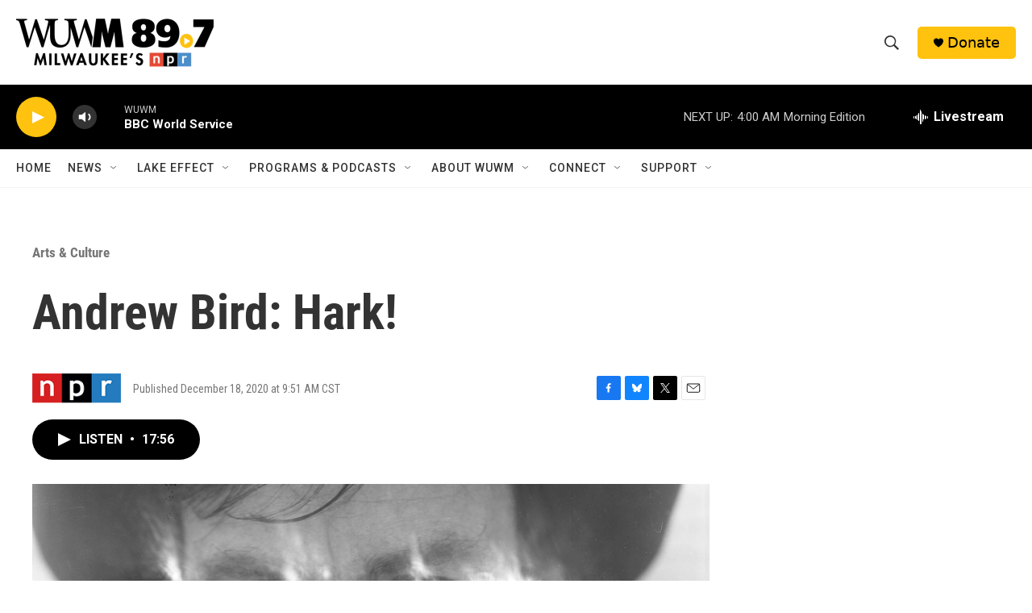

--- FILE ---
content_type: text/html; charset=utf-8
request_url: https://www.google.com/recaptcha/api2/aframe
body_size: 266
content:
<!DOCTYPE HTML><html><head><meta http-equiv="content-type" content="text/html; charset=UTF-8"></head><body><script nonce="9VU5g8i80ntcpzkoM4S4NA">/** Anti-fraud and anti-abuse applications only. See google.com/recaptcha */ try{var clients={'sodar':'https://pagead2.googlesyndication.com/pagead/sodar?'};window.addEventListener("message",function(a){try{if(a.source===window.parent){var b=JSON.parse(a.data);var c=clients[b['id']];if(c){var d=document.createElement('img');d.src=c+b['params']+'&rc='+(localStorage.getItem("rc::a")?sessionStorage.getItem("rc::b"):"");window.document.body.appendChild(d);sessionStorage.setItem("rc::e",parseInt(sessionStorage.getItem("rc::e")||0)+1);localStorage.setItem("rc::h",'1768901291056');}}}catch(b){}});window.parent.postMessage("_grecaptcha_ready", "*");}catch(b){}</script></body></html>